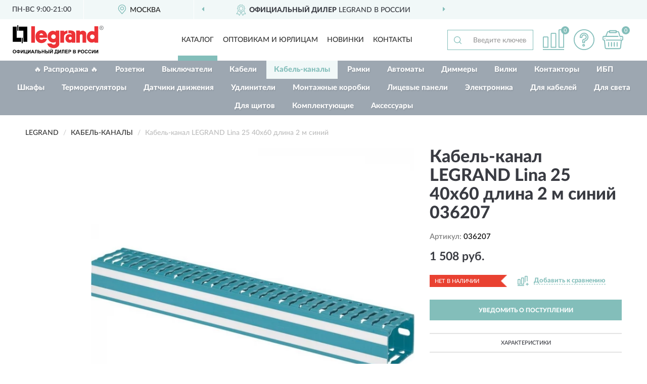

--- FILE ---
content_type: application/javascript
request_url: https://legrussia.ru/catalog/view/javascript/zoomsl-3.0.js?ver=68
body_size: 4733
content:
(function($,global){"use strict";$.fn.imagezoomsl=function(options){options=options||{};return this.each(function(){if(!$(this).is("img"))return true;var that=this;setTimeout(function(){$(new Image()).load(function(){sergelandimagezoomer.init($(that),options);}).attr('src',$(that).attr('src'));},30);});};var sergelandimagezoomer={};$.extend(sergelandimagezoomer,{dsetting:{loadinggif:'',loadopacity:0.1,loadbackground:'#878787',cursorshade:true,magnifycursor:'crosshair',cursorshadecolor:'#fff',cursorshadeopacity:0.3,cursorshadeborder:'1px solid black',zindex:'',stepzoom:0.5,zoomrange:[2,2],zoomstart:2,disablewheel:true,showstatus:true,showstatustime:2000,statusdivborder:'1px solid black',statusdivbackground:'#C0C0C0',statusdivpadding:'4px',statusdivfont:'bold 13px Arial',statusdivopacity:0.8,magnifierpos:'right',magnifiersize:[0,0],magnifiereffectanimate:'showIn',innerzoom:false,innerzoommagnifier:false,descarea:false,leftoffset:15,rightoffset:15,switchsides:true,magnifierborder:'1px solid black',textdnbackground:'#fff',textdnpadding:'10px',textdnfont:'13px/20px cursive',scrollspeedanimate:5,zoomspeedanimate:7,loopspeedanimate:2.5,magnifierspeedanimate:350,classmagnifier:"magnifier",classcursorshade:"cursorshade",classstatusdiv:"statusdiv",classtextdn:"textdn",classtracker:"tracker"},isie:(function(){var nAgt=navigator.userAgent;if(nAgt.indexOf("MSIE")!=-1)return true;else return false;})(),highestzindex:function($img){var z=0,$els=$img.parents().add($img),elz;$els.each(function(){elz=$(this).css('zIndex');elz=isNaN(elz)?0:+elz;z=Math.max(z,elz);});return z;},getboundary:function(b,val,specs){if(b=="left"){var rb=-specs.img.w*specs.newpower+specs.magnifier.w;return(val>0)?0:(val<rb)?rb:val;}
else{var tb=-specs.img.h*specs.newpower+specs.magnifier.h;return(val>0)?0:(val<tb)?tb:val;}},controlLoop:function($tracker){var self=this,specs=$tracker.data('specs');if(!specs)return;var coords=specs.$img.offsetsl(),pageX=self.cld.pageX999-coords.left,pageY=self.cld.pageY999-coords.top;self.cld.destU+=(self.cld.pageX999-self.cld.destU)/2.45342;self.cld.destV+=(self.cld.pageY999-self.cld.destV)/2.45342;specs.$statusdiv.css({left:self.cld.destU-10,top:self.cld.destV+20});var csw=Math.round(specs.magnifier.w/specs.newpower),csh=Math.round(specs.magnifier.h/specs.newpower);self.cld.destK+=(pageX-self.cld.destK)/specs.setting.loopspeedanimate;self.cld.destL+=(pageY-self.cld.destL)/specs.setting.loopspeedanimate;specs.$cursorshade.css({left:specs.img.w>csw?Math.min(specs.img.w-csw,Math.max(0,self.cld.destK-csw/2))+coords.left-specs.cursorshade999.border999.left999:coords.left-specs.cursorshade999.border999.left999,top:specs.img.h>csh?Math.min(specs.img.h-csh,Math.max(0,self.cld.destL-csh/2))+coords.top-specs.cursorshade999.border999.top999:coords.top-specs.cursorshade999.border999.top999});if(specs.setting.innerzoommagnifier){self.cld.destM+=(self.cld.pageX999-self.cld.destM)/specs.setting.loopspeedanimate;self.cld.destN+=(self.cld.pageY999-self.cld.destN)/specs.setting.loopspeedanimate;specs.$magnifier.css({left:self.cld.destM-Math.round(specs.magnifier.w/2),top:self.cld.destN-Math.round(specs.magnifier.h/2)});specs.$textdn.css({left:self.cld.destM-Math.round(specs.magnifier.w/2),top:self.cld.destN+specs.magnifier.h/2});}
self.cld.currU+=(pageX-self.cld.currU)/specs.setting.scrollspeedanimate;self.cld.currV+=(pageY-self.cld.currV)/specs.setting.scrollspeedanimate;var newx=-self.cld.currU*specs.newpower+specs.magnifier.w/2;var newy=-self.cld.currV*specs.newpower+specs.magnifier.h/2;specs.$bigimage.css({left:self.getboundary('left',newx,specs),top:self.getboundary('top',newy,specs)});self.cld.controlTimer=setTimeout(function(){self.controlLoop($tracker);},30);},controlLoop2:function($tracker){var self=this,specs=$tracker.data('specs');if(!specs)return;specs.currM+=(specs.newpower-specs.currM)/specs.setting.zoomspeedanimate;specs.currM=Math.round(specs.currM*1000)/1000;specs.$cursorshade.css({width:specs.img.w>Math.round(specs.magnifier.w/specs.currM)?Math.round(specs.magnifier.w/specs.currM):specs.img.w,height:specs.img.h>Math.round(specs.magnifier.h/specs.currM)?Math.round(specs.magnifier.h/specs.currM):specs.img.h});specs.$bigimage.css({width:Math.round(specs.currM*specs.bigimage.w*(specs.img.w/specs.bigimage.w)),height:Math.round(specs.currM*specs.bigimage.h*(specs.img.h/specs.bigimage.h))});self.cld.controlTimer2=setTimeout(function(){self.controlLoop2($tracker);},30);},cld:{},showimage:function($tracker){var self=this,specs=$tracker.data('specs'),width=specs.setting.magnifiersize[0],height=specs.setting.magnifiersize[1],magcoords={},coords=specs.$img.offsetsl(),func=function(){},left1=0,top1=0;magcoords.left=coords.left+(specs.setting.magnifierpos==='left'?-specs.magnifier.w-specs.setting.leftoffset:specs.img.w+specs.setting.rightoffset);if(specs.setting.switchsides&&!specs.setting.innerzoom){if(specs.setting.magnifierpos!=='left'&&magcoords.left+specs.magnifier.w+specs.setting.leftoffset>=$(window).width()&&coords.left-specs.magnifier.w>=specs.setting.leftoffset)
magcoords.left=coords.left-specs.magnifier.w-specs.setting.leftoffset;else if(specs.setting.magnifierpos==='left'&&magcoords.left<0)
magcoords.left=coords.left+specs.img.w+specs.setting.rightoffset;}
left1=magcoords.left;top1=coords.top;specs.$magnifier.css({visibility:"visible",display:"none"});if(specs.setting.descarea){left1=$(specs.setting.descarea).offsetsl().left;top1=$(specs.setting.descarea).offsetsl().top;}
if(specs.setting.innerzoommagnifier){left1=self.cld.pageX999-Math.round(specs.magnifier.w/2);top1=self.cld.pageY999-Math.round(specs.magnifier.h/2);}
func=function(){specs.$textdn.stop(true,true).fadeIn(specs.setting.magnifierspeedanimate);if(!specs.setting.innerzoommagnifier)
specs.$textdn.css({left:left1,top:top1+height});}
if(specs.setting.innerzoom){left1=coords.left;top1=coords.top;func=function(){specs.$img.css({visibility:"hidden"});specs.$textdn.css({left:left1,top:top1+height}).stop(true,true).fadeIn(specs.setting.magnifierspeedanimate);};}
switch(specs.setting.magnifiereffectanimate){case'slideIn':specs.$magnifier.css({left:left1,top:top1-height/3,width:width,height:height}).stop(true,true).show().animate({top:top1},specs.setting.magnifierspeedanimate,"easeOutBounceSL",func);break;case'showIn':specs.$magnifier.css({left:coords.left+Math.round(specs.img.w/2),top:coords.top+Math.round(specs.img.h/2),width:Math.round(specs.magnifier.w/5),height:Math.round(specs.magnifier.h/5)}).stop(true,true).show().css({opacity:"0.1"}).animate({left:left1,top:top1,opacity:"1",width:width,height:height},specs.setting.magnifierspeedanimate,func);break;default:specs.$magnifier.css({left:left1,top:top1,width:width,height:height}).stop(true,true).fadeIn(specs.setting.magnifierspeedanimate,func);}
if(specs.setting.showstatus&&(specs.title999||specs.help))
specs.$statusdiv.html(specs.title999+'<div style="font-size:80%">'+specs.help+'</div>').stop(true,true).fadeIn().delay(specs.setting.showstatustime).fadeOut("slow");else specs.$statusdiv.hide();},hideimage:function($tracker){var self=this,specs=$tracker.data('specs'),coords=specs.$img.offsetsl();switch(specs.setting.magnifiereffectanimate){case'showIn':specs.$magnifier.stop(true,true).animate({left:coords.left+Math.round(specs.img.w/2),top:coords.top+Math.round(specs.img.h/2),opacity:"0.1",width:Math.round(specs.magnifier.w/5),height:Math.round(specs.magnifier.h/5)},specs.setting.magnifierspeedanimate,function(){specs.$magnifier.hide();});break;default:specs.$magnifier.stop(true,true).fadeOut(specs.setting.magnifierspeedanimate);}},init:function($img,options,gallery){var setting=$.extend({},this.dsetting,options),basezindex=setting.zindex||this.highestzindex($img),img={w:$img.width(),h:$img.height()},cld=new cld(),title=$img.attr("data-title")?$img.attr("data-title"):'',help=$img.attr("data-help")?$img.attr("data-help"):'',textdn=$img.attr("data-text-bottom")?$img.attr("data-text-bottom"):'',self=this,newpower,key,$magnifier,$cursorshade,$statusdiv,$tracker,$textdn;if(img.h===0||img.w===0){$(new Image()).load(function(){self.init($img,options);}).attr("src",$img.attr("src"));return;}
$img.css({visibility:"visible"});setting.largeimage=$img.attr("data-large")||$img.attr("src");for(key in setting)
if(setting[key]==='')setting[key]=this.dsetting[key];if(setting.zoomrange[0]<setting.zoomstart)
newpower=setting.zoomstart;else newpower=setting.zoomrange[0];if(setting.magnifiersize.toString()==='0,0'||setting.magnifiersize.toString()==='')
if(setting.innerzoommagnifier)
setting.magnifiersize=[img.w/2,img.h/2];else setting.magnifiersize=[img.w,img.h];if(setting.descarea&&$(setting.descarea).length){if($(setting.descarea).width()===0||$(setting.descarea).height()===0)
setting.descarea=false;else setting.magnifiersize=[$(setting.descarea).width(),$(setting.descarea).height()];}
else setting.descarea=false;if(setting.innerzoom){setting.magnifiersize=[img.w,img.h];if(!options.cursorshade)
setting.cursorshade=false;if(!options.scrollspeedanimate)
setting.scrollspeedanimate=10;}
if(setting.innerzoommagnifier){if(!options.magnifycursor)
if(window.chrome||window.sidebar)
setting.magnifycursor="none";setting.cursorshade=false;setting.magnifiereffectanimate="fadeIn";}
function cld(){this.pageX999=0;this.pageY999=0;}
function getspecs($bigimage){$tracker.data("specs",{setting:setting,title999:title,help:help,$img:$img,$magnifier:$magnifier,$bigimage:$bigimage,$statusdiv:$statusdiv,$cursorshade:$cursorshade,$textdn:$textdn,img:img,bigimage:{w:$bigimage.width(),h:$bigimage.height()},magnifier:{w:$magnifier.width(),h:$magnifier.height()},cursorshade999:{w:$cursorshade.width(),h:$cursorshade.height(),border999:{left999:parseInt($cursorshade.css("border-left-width"))||0,top999:parseInt($cursorshade.css("border-top-width"))||0}},currM:newpower,newpower:newpower});}
function isImageLoaded(img){if(!img.complete)
return false;if(typeof img.naturalWidth!=="undefined"&&img.naturalWidth===0)
return false;return true;}
var toFix=['wheel','mousewheel','DOMMouseScroll','MozMousePixelScroll'];var toBind='onwheel'in document||document.documentMode>=9?['wheel']:['mousewheel','DomMouseScroll','MozMousePixelScroll'];var lowestDelta,lowestDeltaXY;if($.event.fixHooks){for(var i=toFix.length;i;){$.event.fixHooks[toFix[--i]]=$.event.mouseHooks;}}
$.event.special.mousewheel={setup:function(){if(this.addEventListener){for(var i=toBind.length;i;){this.addEventListener(toBind[--i],handler,false);}}else{this.onmousewheel=handler;}},teardown:function(){if(this.removeEventListener){for(var i=toBind.length;i;){this.removeEventListener(toBind[--i],handler,false);}}else{this.onmousewheel=null;}}};function handler(event){var orgEvent=event||window.event,args=[].slice.call(arguments,1),delta=0,deltaX=0,deltaY=0,absDelta=0,absDeltaXY=0,fn;event=$.event.fix(orgEvent);event.type="mousewheel";if(orgEvent.wheelDelta){delta=orgEvent.wheelDelta;}
if(orgEvent.detail){delta=orgEvent.detail*-1;}
if(orgEvent.deltaY){deltaY=orgEvent.deltaY*-1;delta=deltaY;}
if(orgEvent.deltaX){deltaX=orgEvent.deltaX;delta=deltaX*-1;}
if(orgEvent.wheelDeltaY!==undefined){deltaY=orgEvent.wheelDeltaY;}
if(orgEvent.wheelDeltaX!==undefined){deltaX=orgEvent.wheelDeltaX*-1;}
absDelta=Math.abs(delta);if(!lowestDelta||absDelta<lowestDelta){lowestDelta=absDelta;}
absDeltaXY=Math.max(Math.abs(deltaY),Math.abs(deltaX));if(!lowestDeltaXY||absDeltaXY<lowestDeltaXY){lowestDeltaXY=absDeltaXY;}
fn=delta>0?"floor":"ceil";delta=Math[fn](delta/lowestDelta);deltaX=Math[fn](deltaX/lowestDeltaXY);deltaY=Math[fn](deltaY/lowestDeltaXY);args.unshift(event,delta,deltaX,deltaY);return($.event.dispatch||$.event.handle).apply(this,args);}
$.fn.offsetsl=function(){var elem=this.get(0);function getOffsetSum(elem){var top999=0,left999=0;while(elem){top999=top999+parseInt(elem.offsetTop);left999=left999+parseInt(elem.offsetLeft);elem=elem.offsetParent;}
return{top:top999,left:left999}}
if(elem.getBoundingClientRect)
return this.offset();else return getOffsetSum(elem)}
$.easing.easeOutBounceSL=function(x,t,b,c,d){if((t/=d)<(1/2.75)){return c*(7.5625*t*t)+b;}else if(t<(2/2.75)){return c*(7.5625*(t-=(1.5/2.75))*t+.75)+b;}else if(t<(2.5/2.75)){return c*(7.5625*(t-=(2.25/2.75))*t+.9375)+b;}else{return c*(7.5625*(t-=(2.625/2.75))*t+.984375)+b;}}
$magnifier=$("<div />").attr({"class":setting.classmagnifier}).css({position:"absolute",zIndex:basezindex,width:setting.magnifiersize[0],height:setting.magnifiersize[1],left:-10000,top:-10000,visibility:"hidden",overflow:"hidden"}).appendTo(document.body);if(!options.classmagnifier)
$magnifier.css({border:setting.magnifierborder});$cursorshade=$("<div />");if(setting.cursorshade){$cursorshade.attr({"class":setting.classcursorshade}).css({zIndex:basezindex,display:"none",position:"absolute",width:Math.round(setting.magnifiersize[0]/setting.zoomstart),height:Math.round(setting.magnifiersize[1]/setting.zoomstart),top:0,left:0}).appendTo(document.body);if(!options.classcursorshade)
$cursorshade.css({border:setting.cursorshadeborder,opacity:setting.cursorshadeopacity,backgroundColor:setting.cursorshadecolor});}
if(!setting.loadinggif)
setting.loadinggif="";$statusdiv=$("<div />").attr({"class":setting.classstatusdiv+" preloadevt"}).css({position:"absolute",display:"none",zIndex:basezindex,top:0,left:0}).html('<img src="" />').appendTo(document.body);$tracker=$("<div />").attr({"class":setting.classtracker}).css({zIndex:basezindex,backgroundImage:self.isie?"url(cannotbe)":"none",position:"absolute",width:img.w,height:img.h,left:gallery?$img.offsetsl().left:-10000,top:gallery?$img.offsetsl().top:-10000}).appendTo(document.body);$textdn=$("<div />");if(textdn){$textdn.attr({"class":setting.classtextdn}).css({position:"absolute",zIndex:basezindex,left:0,top:0,display:"none"}).html(textdn).appendTo(document.body);if(!options.classtextdn)
$textdn.css({border:setting.magnifierborder,background:setting.textdnbackground,padding:setting.textdnpadding,font:setting.textdnfont});$textdn.css({width:setting.magnifiersize[0]-parseInt($textdn.css("padding-left"))-parseInt($textdn.css("padding-right"))});}
$tracker.data("largeimage",setting.largeimage);$(window).bind("resize",function(){var o=$img.offsetsl();if($tracker.data("loadimgevt"))
$tracker.css({left:o.left,top:o.top});$statusdiv.filter(".preloadevt").css({left:o.left+img.w/2-$statusdiv.width()/2,top:o.top+img.h/2-$statusdiv.height()/2,visibility:'visible'});});$(document).mousemove(function(e){self.cld.docX=e.pageX;if(self.cld.pageX999!==self.cld.docX){clearTimeout(self.cld.controlTimer);clearTimeout(self.cld.controlTimer2);$img.css({visibility:"visible"});}});$img.mouseover(function(e){var o=$img.offsetsl();$tracker.css({left:o.left,top:o.top}).show();});$tracker.mouseover(function(e){self.cld.pageX999=e.pageX;self.cld.pageY999=e.pageY;cld.pageX999=e.pageX;cld.pageY999=e.pageY;self.cld.docX=e.pageX;var o=$img.offsetsl(),pageX=self.cld.pageX999-o.left,pageY=self.cld.pageY999-o.top;self.cld.destK=pageX;self.cld.destL=pageY;self.cld.currU=pageX;self.cld.currV=pageY;self.cld.destM=self.cld.pageX999;self.cld.destN=self.cld.pageY999;self.cld.destU=self.cld.pageX999-10;self.cld.destV=self.cld.pageY999+20;$tracker.css({cursor:setting.magnifycursor});setting.largeimage=$img.attr("data-large")||$img.attr("src");$statusdiv.show();clearTimeout(self.cld.controlTimer);clearTimeout(self.cld.controlTimer2);if(setting.largeimage!==$tracker.data('largeimage')){$(new Image()).load(function(){}).attr("src",setting.largeimage);$($tracker).unbind();$($statusdiv).remove();$($cursorshade).remove();$($magnifier).remove();$($tracker).remove();$($textdn).remove();self.init($img,options,true);}
if($tracker.data("loadevt")){$cursorshade.fadeIn();self.showimage($tracker);self.controlLoop($tracker);self.controlLoop2($tracker);}});$tracker.mousemove(function(e){setting.largeimage=$img.attr("data-large")||$img.attr("src");if(setting.largeimage!==$tracker.data("largeimage")){$(new Image()).load(function(){}).attr("src",setting.largeimage);$($tracker).unbind();$($statusdiv).remove();$($cursorshade).remove();$($magnifier).remove();$($tracker).remove();$($textdn).remove();self.init($img,options,true);}
self.cld.pageX999=e.pageX;self.cld.pageY999=e.pageY;cld.pageX999=e.pageX;cld.pageY999=e.pageY;self.cld.docX=e.pageX;});$tracker.mouseout(function(e){clearTimeout(self.cld.controlTimer);clearTimeout(self.cld.controlTimer2);$img.css({visibility:"visible"});$textdn.hide();$cursorshade.add($statusdiv.not(".preloadevt")).stop(true,true).hide();});$tracker.one("mouseover",function(e){var imgcoords=$img.offsetsl();var $bigimage=$('<img src="'+setting.largeimage+'"/>').css({position:"relative",maxWidth:"none"}).appendTo($magnifier);if(!self.loaded999[setting.largeimage]){$tracker.css({opacity:setting.loadopacity,background:setting.loadbackground});$tracker.data("loadimgevt",true);$statusdiv.css({left:imgcoords.left+img.w/2-$statusdiv.width()/2,top:imgcoords.top+img.h/2-$statusdiv.height()/2,visibility:'visible'});}
$bigimage.bind("loadevt",function(event,e){if(e.type==="error")return;$tracker.mouseout(function(e){self.hideimage($tracker);clearTimeout(self.cld.controlTimer);clearTimeout(self.cld.controlTimer2);$img.css({visibility:"visible"});$textdn.hide();$tracker.hide().css({left:-10000,top:-10000});});$tracker.mouseover(function(e){specs.currM=specs.newpower;});$tracker.data("loadimgevt",false);$tracker.css({opacity:0,cursor:setting.magnifycursor});$statusdiv.empty();if(!options.classstatusdiv)
$statusdiv.css({border:setting.statusdivborder,background:setting.statusdivbackground,padding:setting.statusdivpadding,font:setting.statusdivfont,opacity:setting.statusdivopacity});$statusdiv.hide().removeClass("preloadevt");self.loaded999[setting.largeimage]=true;getspecs($bigimage);if(cld.pageX999==self.cld.docX){$cursorshade.fadeIn();self.showimage($tracker);clearTimeout(self.cld.controlTimer);clearTimeout(self.cld.controlTimer2);self.controlLoop($tracker);self.controlLoop2($tracker);}
var specs=$tracker.data("specs");$bigimage.css({width:setting.zoomstart*specs.bigimage.w*(img.w/specs.bigimage.w),height:setting.zoomstart*specs.bigimage.h*(img.h/specs.bigimage.h)});$tracker.data("loadevt",true);if(setting.zoomrange&&setting.zoomrange[1]>setting.zoomrange[0]){$tracker.bind("mousewheel",function(e,delta){var zoomdir=delta<0?"out":"in",power=specs.newpower,newpower=(zoomdir=="in")?Math.min(power+setting.stepzoom,setting.zoomrange[1]):Math.max(power-setting.stepzoom,setting.zoomrange[0]);specs.newpower=newpower;specs.delta=delta;e.preventDefault();});}else if(setting.disablewheel){$tracker.bind("mousewheel",function(e){e.preventDefault();});}});if(isImageLoaded($bigimage.get(0)))
$bigimage.trigger("loadevt",{type:"load"});else $bigimage.bind("load error",function(e){$bigimage.trigger("loadevt",e)});});},loaded999:{}});})(jQuery,window);

--- FILE ---
content_type: image/svg+xml
request_url: https://legrussia.ru/image/catalog/logo.svg
body_size: 3083
content:
<?xml version="1.0" encoding="UTF-8"?>
<!DOCTYPE svg PUBLIC "-//W3C//DTD SVG 1.1//EN" "http://www.w3.org/Graphics/SVG/1.1/DTD/svg11.dtd">
<!-- Creator: CorelDRAW X6 -->
<svg xmlns="http://www.w3.org/2000/svg" xml:space="preserve" width="180px" height="57px" version="1.1" style="shape-rendering:geometricPrecision; text-rendering:geometricPrecision; image-rendering:optimizeQuality; fill-rule:evenodd; clip-rule:evenodd"
viewBox="0 0 5587 1773"
 xmlns:xlink="http://www.w3.org/1999/xlink">
 <defs>
  <style type="text/css">
   <![CDATA[
    .fil2 {fill:black}
    .fil3 {fill:#727376}
    .fil1 {fill:#ED3237}
    .fil0 {fill:black;fill-rule:nonzero}
   ]]>
  </style>
 </defs>
 <g id="Слой_x0020_1">
  <metadata id="CorelCorpID_0Corel-Layer"/>
  <g id="_757255168">
   <path class="fil0" d="M0 1621c0,-22 3,-40 10,-55 5,-11 12,-21 20,-30 9,-9 18,-15 27,-20 13,-5 29,-9 46,-9 31,0 57,10 76,30 19,20 28,47 28,82 0,34 -9,62 -28,81 -19,20 -44,30 -75,30 -32,0 -57,-9 -76,-29 -19,-20 -28,-46 -28,-81l0 -1zm45 -2c0,24 5,43 17,55 11,13 26,19 43,19 17,0 31,-6 42,-19 11,-13 16,-31 16,-56 0,-24 -5,-43 -16,-55 -11,-12 -25,-18 -43,-18 -18,0 -32,6 -43,18 -11,13 -16,30 -16,55zm324 82l0 25 -42 0 0 -25c-34,-2 -59,-9 -73,-25 -14,-16 -21,-35 -21,-59 0,-25 7,-45 22,-59 15,-15 38,-23 71,-24l0 -21 42 0 0 21c34,2 58,9 72,25 14,16 21,35 21,59 0,23 -7,43 -21,59 -14,16 -38,24 -73,25l2 0zm0 -36c11,0 21,-2 29,-5 8,-4 14,-9 17,-16 3,-6 5,-16 5,-28 0,-30 -17,-46 -52,-46l0 95zm-42 0l0 -95c-18,0 -31,4 -40,13 -8,8 -13,20 -13,37 0,31 17,46 52,46l1 0zm171 -152l41 0 0 142 87 -142 43 0 0 214 -41 0 0 -140 -87 140 -43 0 0 -214zm215 0l43 0 0 177 84 0 0 -177 43 0 0 177 18 0 0 83 -36 0 0 -47 -152 0 0 -214 0 1zm218 0l41 0 0 142 87 -142 43 0 0 214 -41 0 0 -140 -87 140 -43 0 0 -214zm406 214l-47 0 -19 -48 -86 0 -18 48 -46 0 83 -214 46 0 86 214 1 0zm-79 -85l-30 -79 -29 79 59 0zm121 -129l150 0 0 214 -43 0 0 -177 -64 0 0 91c0,26 -1,45 -2,55 -2,10 -6,19 -13,24 -7,5 -17,9 -32,9 -5,0 -14,-1 -27,-2l0 -34 9 0c9,0 15,-2 18,-4 3,-2 5,-9 5,-18l0 -37 0 -122 -1 0zm195 0l43 0 0 85 58 0c27,0 47,6 59,19 13,13 18,28 18,46 0,15 -4,27 -11,38 -7,10 -16,17 -25,21 -9,4 -23,5 -41,5l-101 0 0 -214 -1 0zm43 177l42 0c13,0 23,-1 28,-2 5,-2 10,-4 14,-9 4,-5 6,-10 6,-17 0,-9 -4,-17 -11,-21 -7,-5 -19,-7 -36,-7l-44 0 0 56 0 -1zm170 36l0 -214 43 0 0 84 84 0 0 -84 43 0 0 214 -43 0 0 -94 -84 0 0 94 -43 0zm217 -214l43 0 0 85 58 0c15,0 28,2 39,6 11,4 20,12 27,22 7,11 11,23 11,37 0,15 -4,27 -12,38 -8,10 -16,17 -25,21 -9,3 -23,5 -41,5l-101 0 0 -214zm43 177l42 0c13,0 23,-1 28,-2 5,-2 10,-4 14,-9 4,-5 6,-10 6,-17 0,-9 -3,-16 -10,-21 -7,-5 -19,-7 -37,-7l-44 0 0 56 0 -1zm159 -177l43 0 0 214 -43 0 0 -214zm89 0l41 0 0 142 87 -142 43 0 0 214 -41 0 0 -140 -87 140 -43 0 0 -214zm110 -62l20 0c-1,13 -5,23 -14,31 -8,8 -19,11 -31,11 -13,0 -23,-4 -31,-11 -8,-8 -13,-18 -14,-31l20 0c1,7 3,12 7,16 4,4 10,5 18,5 8,0 14,-2 18,-5 4,-4 6,-9 7,-16zm204 62l148 0 0 177 19 0 0 83 -36 0 0 -47 -134 0 0 47 -36 0 0 -83 18 0c9,-18 15,-40 17,-63 3,-24 4,-55 4,-91l0 -23 1 0zm41 36c0,65 -6,112 -18,141l81 0 0 -141 -63 0zm155 -36l41 0 0 142 87 -142 43 0 0 214 -41 0 0 -140 -87 140 -43 0 0 -214zm230 0l150 0 0 214 -43 0 0 -177 -64 0 0 91c0,26 -1,45 -2,55 -2,10 -6,19 -13,24 -7,5 -17,9 -32,9 -5,0 -14,-1 -27,-2l0 -34 9 0c9,0 15,-2 18,-4 3,-2 5,-9 5,-18l0 -37 0 -122 -1 0zm194 214l0 -214 159 0 0 36 -115 0 0 48 107 0 0 36 -107 0 0 58 119 0 0 36 -163 0 0 1zm199 0l0 -214 70 0c27,0 43,1 52,3 13,3 23,10 30,21 9,11 13,25 13,41 0,13 -2,24 -7,33 -5,9 -11,16 -18,21 -7,5 -15,9 -23,10 -10,2 -25,3 -45,3l-28 0 0 80 -43 0 -1 1zm43 -177l0 61 23 0c17,0 28,-1 34,-3 5,-2 10,-5 13,-11 3,-5 5,-10 5,-16 0,-8 -2,-14 -7,-20 -5,-5 -10,-9 -17,-9 -5,-1 -16,-2 -31,-2l-21 0 1 0zm239 -36l85 0c17,0 30,1 38,2 9,2 16,5 23,9 6,5 12,10 16,18 5,7 6,16 6,25 0,10 -2,20 -8,27 -5,9 -13,15 -22,19 13,4 23,10 30,20 7,9 10,20 10,32 0,9 -2,20 -7,28 -5,9 -11,16 -19,22 -8,5 -17,9 -29,10 -7,1 -24,2 -52,2l-73 0 0 -214 2 1zm43 35l0 49 28 0c16,0 27,0 31,-1 7,-1 13,-3 17,-8 4,-4 6,-9 6,-16 0,-6 -2,-12 -5,-16 -4,-4 -9,-6 -16,-8 -4,-1 -16,-1 -37,-1l-25 0 1 1zm0 85l0 57 40 0c16,0 26,-1 30,-2 6,-2 12,-4 16,-9 4,-5 6,-11 6,-18 0,-6 -2,-12 -5,-16 -3,-5 -8,-8 -13,-10 -6,-2 -19,-3 -38,-3l-35 0 0 1zm256 94l0 -214 70 0c27,0 43,1 52,3 13,3 23,10 30,21 9,11 13,25 13,41 0,13 -2,24 -7,33 -5,9 -11,16 -18,21 -7,5 -15,9 -23,10 -10,2 -25,3 -45,3l-28 0 0 80 -43 0 -1 1zm43 -177l0 61 23 0c17,0 28,-1 34,-3 5,-2 10,-5 13,-11 3,-5 5,-10 5,-16 0,-8 -2,-14 -7,-20 -5,-5 -10,-9 -17,-9 -5,-1 -16,-2 -31,-2l-21 0 1 0zm143 72c0,-22 3,-40 10,-55 5,-11 12,-21 20,-30 9,-9 18,-15 27,-20 13,-5 29,-9 46,-9 31,0 57,10 76,30 19,20 28,47 28,82 0,34 -9,62 -28,81 -19,20 -44,30 -75,30 -32,0 -57,-9 -76,-29 -19,-20 -28,-46 -28,-80l0 -1zm45 -2c0,24 5,43 17,55 11,13 26,19 43,19 17,0 31,-6 42,-19 11,-13 16,-31 16,-56 0,-24 -5,-43 -16,-55 -11,-12 -25,-18 -43,-18 -18,0 -32,6 -43,18 -11,13 -16,30 -16,55zm334 28l42 13c-6,23 -17,41 -32,52 -15,12 -34,17 -57,17 -28,0 -52,-9 -70,-29 -18,-20 -27,-46 -27,-80 0,-36 9,-63 27,-83 19,-20 42,-30 73,-30 27,0 48,8 64,23 9,9 17,23 22,40l-43 10c-2,-11 -8,-20 -16,-27 -8,-6 -18,-9 -29,-9 -16,0 -29,5 -38,17 -10,12 -15,30 -15,55 0,27 5,46 15,58 9,12 23,17 38,17 12,0 21,-4 30,-11 9,-7 14,-19 18,-34l-2 -1zm216 0l42 13c-6,23 -17,41 -32,52 -15,12 -34,17 -57,17 -28,0 -52,-9 -70,-29 -18,-20 -27,-46 -27,-80 0,-36 9,-63 27,-83 19,-20 42,-30 73,-30 27,0 48,8 64,23 9,9 17,23 22,40l-43 10c-2,-11 -8,-20 -16,-27 -8,-6 -18,-9 -29,-9 -16,0 -29,5 -38,17 -10,12 -15,30 -15,55 0,27 5,46 15,58 9,12 23,17 38,17 12,0 21,-4 30,-11 9,-7 14,-19 18,-34l-2 -1zm80 -135l41 0 0 142 87 -142 43 0 0 214 -41 0 0 -140 -87 140 -43 0 0 -214zm215 0l41 0 0 142 87 -142 43 0 0 214 -41 0 0 -140 -87 140 -43 0 0 -214z"/>
   <g>
    <path class="fil1" d="M1881 608l-242 0c21,-112 180,-168 242,0zm-481 66c0,120 27,237 98,308 34,34 56,56 102,79 154,77 374,34 463,-121 14,-25 40,-71 43,-103l-229 0c-19,72 -234,89 -234,-71l476 0c26,-217 -99,-445 -335,-459 -211,-12 -384,159 -384,366z"/>
    <path class="fil1" d="M3901 1075l229 0 0 -445c0,-21 8,-36 19,-48 36,-39 145,-36 145,52l0 441 225 0 0 -565c0,-115 -166,-259 -388,-110 0,-38 8,-71 -13,-71l-216 0 0 745z"/>
    <path class="fil1" d="M3420 493c92,0 203,-19 203,88 -146,-77 -379,-18 -379,247 0,140 110,243 234,243 67,0 98,-2 154,-40l0 44 216 0 0 -542c0,-39 -12,-69 -26,-93 -82,-136 -257,-119 -402,-119l0 172zm119 214c52,0 94,42 94,94 0,52 -42,94 -94,94 -52,0 -94,-42 -94,-94 0,-52 42,-94 94,-94z"/>
    <path class="fil1" d="M2569 1406l-94 0c-37,-2 -68,-8 -128,-29 -40,-14 -71,-34 -102,-57 -57,-43 -116,-132 -117,-201l269 0c14,62 129,92 200,55 17,-9 26,-18 35,-35 16,-31 12,-81 12,-125 -25,17 -33,27 -68,38 -165,55 -346,-51 -404,-206 -64,-172 -13,-379 154,-467 181,-95 305,23 318,26l0 -75 220 0 0 829c0,133 -163,247 -295,247zm-61 -843c78,0 141,63 141,141 0,78 -63,141 -141,141 -78,0 -141,-63 -141,-141 0,-78 63,-141 141,-141z"/>
    <path class="fil1" d="M5021 392c-20,-5 -32,-16 -57,-22 -123,-32 -221,-1 -306,83 -61,60 -91,145 -96,235 -7,135 36,260 153,337 69,45 172,57 250,25 13,-5 17,-8 29,-15 13,-8 15,-13 28,-16l0 57 234 0 0 -1014 -234 0 0 331zm-124 179c78,0 141,63 141,141 0,78 -63,141 -141,141 -78,0 -141,-63 -141,-141 0,-78 63,-141 141,-141z"/>
    <path class="fil1" d="M3160 405l0 -70 -238 0 0 741 238 0 0 -392c0,-84 67,-142 138,-166 29,-10 60,-10 71,-13l0 -182c-85,4 -145,41 -209,83z"/>
    <polygon class="fil2" points="0,83 244,83 244,767 519,767 519,1022 244,1022 0,1022 0,767 "/>
    <polygon class="fil2" points="897,1022 653,1022 653,338 378,338 378,83 653,83 897,83 897,338 "/>
    <polygon class="fil2" points="279,0 341,0 341,339 279,339 "/>
    <polygon class="fil2" points="554,767 616,767 616,1106 554,1106 "/>
    <polygon class="fil1" points="1140,61 1365,61 1365,1075 1140,1075 "/>
    <path class="fil3" d="M5457 28c22,0 43,6 64,17 21,11 37,27 49,48 12,21 17,43 17,65 0,22 -6,44 -17,65 -11,21 -27,37 -48,48 -21,12 -42,17 -65,17 -23,0 -44,-6 -65,-17 -21,-11 -37,-27 -48,-48 -11,-21 -17,-42 -17,-65 0,-23 6,-45 17,-65 12,-21 28,-37 49,-48 21,-11 42,-17 64,-17zm0 22c-18,0 -36,5 -54,14 -17,9 -31,23 -41,40 -10,17 -15,36 -15,54 0,19 5,37 14,54 10,17 23,31 40,40 17,10 35,14 54,14 19,0 37,-5 54,-14 17,-10 31,-23 40,-40 10,-17 14,-35 14,-54 0,-19 -5,-37 -15,-54 -10,-18 -23,-31 -41,-40 -17,-9 -35,-14 -53,-14zm-57 181l0 -140 48 0c17,0 28,1 36,4 8,3 13,7 18,14 4,6 7,13 7,20 0,10 -4,19 -11,27 -7,8 -17,12 -29,13 5,2 9,5 12,7 6,5 13,15 21,28l17 27 -27 0 -13 -22c-10,-17 -18,-28 -24,-33 -4,-3 -10,-5 -18,-5l-13 0 0 59 -23 0zm23 -79l28 0c13,0 22,-2 27,-6 5,-4 7,-9 7,-15 0,-4 -1,-8 -4,-11 -2,-3 -5,-6 -10,-7 -4,-2 -12,-2 -23,-2l-26 0 0 42z"/>
   </g>
  </g>
 </g>
</svg>
